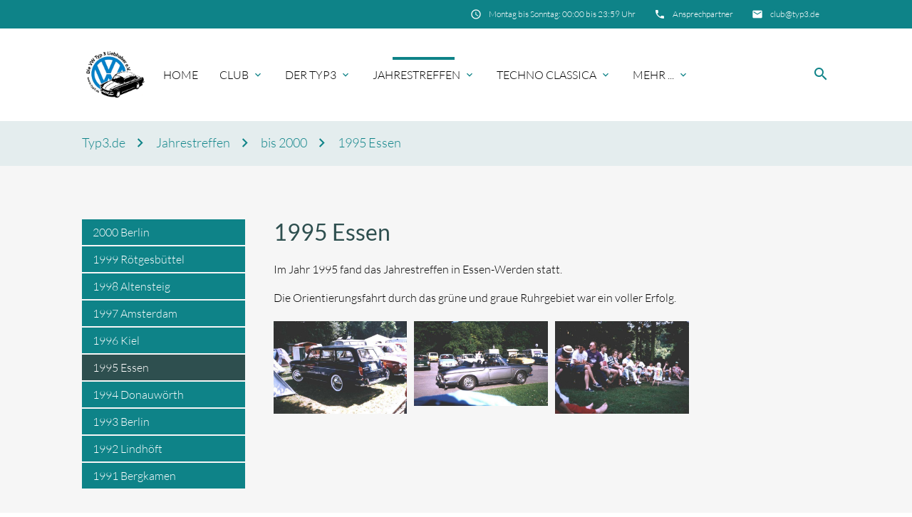

--- FILE ---
content_type: text/html; charset=UTF-8
request_url: https://typ3.de/1995-essen.html
body_size: 11897
content:
<!DOCTYPE html>
<html lang="de">
<head>

      <meta charset="UTF-8">
    <title>1995 Essen - Typ3.de</title>
    <base href="https://typ3.de/">

          <meta name="robots" content="index,follow">
      <meta name="description" content="">
      <meta name="generator" content="Contao Open Source CMS">
    
    
    <meta name="viewport" content="width=device-width, initial-scale=1.0">
    <link rel="stylesheet" href="/assets/css/layout.min.css,responsive.min.css,theme-components.scss,colorbox...-875e9163.css">    <link rel="stylesheet" type="text/css" media="all" href="/assets/css/mate.scss-e17e8fdd.css">
    <script src="/assets/js/jquery.min.js,mootools.min.js-1213e07c.js"></script><!-- images::apple --><link rel="apple-touch-icon" href="/files/Typ3/Club/Favicon/Default/apple-touch-icon.png" sizes="57x57"><link rel="apple-touch-icon" href="/files/Typ3/Club/Favicon/Default/apple-touch-icon-57x57.png" sizes="57x57"><link rel="apple-touch-icon" href="/files/Typ3/Club/Favicon/Default/apple-touch-icon-60x60.png" sizes="60x60"><link rel="apple-touch-icon" href="/files/Typ3/Club/Favicon/Default/apple-touch-icon-72x72.png" sizes="72x72"><link rel="apple-touch-icon" href="/files/Typ3/Club/Favicon/Default/apple-touch-icon-76x76.png" sizes="76x76"><link rel="apple-touch-icon" href="/files/Typ3/Club/Favicon/Default/apple-touch-icon-114x114.png" sizes="114x114"><link rel="apple-touch-icon" href="/files/Typ3/Club/Favicon/Default/apple-touch-icon-120x120.png" sizes="120x120"><link rel="apple-touch-icon" href="/files/Typ3/Club/Favicon/Default/apple-touch-icon-144x144.png" sizes="144x144"><link rel="apple-touch-icon" href="/files/Typ3/Club/Favicon/Default/apple-touch-icon-152x152.png" sizes="152x152"><link rel="apple-touch-icon" href="/files/Typ3/Club/Favicon/Default/apple-touch-icon-180x180.png" sizes="180x180"><!-- images::android --><link rel="icon" type="image/png" href="/files/Typ3/Club/Favicon/Default/android-chrome-36x36.png" sizes="36x36"><link rel="icon" type="image/png" href="/files/Typ3/Club/Favicon/Default/android-chrome-48x48.png" sizes="48x48"><link rel="icon" type="image/png" href="/files/Typ3/Club/Favicon/Default/android-chrome-72x72.png" sizes="72x72"><link rel="icon" type="image/png" href="/files/Typ3/Club/Favicon/Default/android-chrome-96x96.png" sizes="96x96"><link rel="icon" type="image/png" href="/files/Typ3/Club/Favicon/Default/android-chrome-144x144.png" sizes="144x144"><link rel="icon" type="image/png" href="/files/Typ3/Club/Favicon/Default/android-chrome-512x512.png" sizes="512x512"><link rel="icon" type="image/png" href="/files/Typ3/Club/Favicon/Default/android-chrome-192x192.png" sizes="192x192"><link rel="icon" type="image/png" href="/files/Typ3/Club/Favicon/Default/homescreen-192x192.png" sizes="192x192"><!-- images::microsoft --><meta content="/files/Typ3/Club/Favicon/Default/small.jpg" name="msapplication-square70x70logo"><meta content="/files/Typ3/Club/Favicon/Default/medium.jpg" name="msapplication-square150x150logo"><meta content="/files/Typ3/Club/Favicon/Default/wide.jpg" name="msapplication-wide310x150logo"><meta content="/files/Typ3/Club/Favicon/Default/large.jpg" name="msapplication-square310x310logo"><!-- images::icon --><link rel="icon" type="image/png" href="/files/Typ3/Club/Favicon/Default/favicon-16x16.png" sizes="16x16"><link rel="icon" type="image/png" href="/files/Typ3/Club/Favicon/Default/favicon-32x32.png" sizes="32x32"><link rel="icon" type="image/png" href="/files/Typ3/Club/Favicon/Default/favicon-96x96.png" sizes="96x96"><link rel="icon" type="image/png" href="/files/Typ3/Club/Favicon/Default/favicon-128x128.png" sizes="128x128"><link rel="icon" type="image/png" href="/files/Typ3/Club/Favicon/Default/favicon-160x160.png" sizes="160x160"><link rel="icon" type="image/png" href="/files/Typ3/Club/Favicon/Default/favicon-192x192.png" sizes="192x192"><link rel="icon" type="image/png" href="/files/Typ3/Club/Favicon/Default/favicon-196x196.png" sizes="196x196"><!-- additionals::windows --><!-- additionals::ios --><meta name="apple-mobile-web-app-title" content="Die VW Typ 3 Liebhaber e.V." ><meta name="apple-mobile-web-app-status-bar-style" content="default" ><!-- additionals::android --><!-- additionals::webApp --><!-- favicon --><link rel="shortcut icon" type="image/x-icon" href="/files/Typ3/Club/Favicon/Default/favicon.ico" ><link rel="icon" type="image/ico" href="/files/Typ3/Club/Favicon/Default/favicon.ico" >
    <meta property="og:title" content="1995 Essen - Typ3.de" />
    <meta property="og:description" content="" />
    <meta property="og:url" content="https://typ3.de/1995-essen.html" />
      
  <script>
    document.addEventListener('DOMContentLoaded', (event) => {
      if(localStorage.getItem('high-contrast')==='on') {
          document.querySelector('body').classList.add('high-contrast');
          document.documentElement.setAttribute('data-contrast-mode', 'on');
      }
    })
  </script>  <script>
    document.addEventListener('DOMContentLoaded', (event) => {
      if(localStorage.getItem('high-contrast')==='on') {
          document.querySelector('body').classList.add('high-contrast');
          document.documentElement.setAttribute('data-contrast-mode', 'on');
      }
    })
  </script></head>
<body id="top" class="left-col">

    
  <div id="wrapper" class="hc-bg-black">

                  <header id="header">
          <div class="inside">
            
<div class="sectionTop">
	  <div class="inside">
	  	<div>
			<div class="content-text">            
                            
    
                        <div class="rte">
            <p><i class="tiny material-icons">email</i></p>
<p><a href="&#109;&#97;&#105;&#108;&#116;&#111;&#58;&#99;&#x6C;&#117;&#x62;&#64;&#x74;&#121;&#x70;&#51;&#x2E;&#100;&#x65;">&#99;&#x6C;&#117;&#x62;&#64;&#x74;&#121;&#x70;&#51;&#x2E;&#100;&#x65;</a></p>
        </div>
    
            </div>



  

		</div>
		<div>
			<div class="content-text">            
                            
    
                        <div class="rte">
            <p><i class="tiny material-icons">phone</i></p>
<p><a href="/ansprechpartner.html">Ansprechpartner</a></p>
        </div>
    
            </div>



  

		</div>
		<div>
			<div class="content-text">            
                            
    
                        <div class="rte">
            <p><i class="tiny material-icons">schedule</i></p>
<p>Montag bis Sonntag: 00:00 bis 23:59 Uhr</p>
        </div>
    
            </div>



  

		</div>
	  </div>
</div><!-- indexer::stop -->
<nav id="mateNavbar276" class="navbar-dropdown hc-bg-black-ter mod_mateNavbar text-decoration-none block includeHeadroom stuckNavbar type5">
  <div class="nav-wrapper" >

          <a href="/typ3.html" class="brand-logo" title="Typ3.de">

  <div class="mod_article block" id="article-145">
    
          


        <div class="content-image">            
                                <figure>
                                                                                                                    <img src="/files/Typ3/Club/logo_bunt.png" alt width="244" height="191">
            
                                        
                    
                                        </figure>
            </div>






        <div class="fixed-nav content-image">            
                                <figure>
                                                                                                                    <img src="/files/Typ3/Club/Logo_klein_bw_t.png" alt width="244" height="201">
            
                                        
                    
                                        </figure>
            </div>



    
      </div>

</a>
    
          <a href="#" data-target="mobile-menu276" class="sidenav-trigger"><i class="material-icons">menu</i></a>
    
    <ul id="desktop-menu276" class="desktop-menu right hide-on-med-and-down ">
      
      <li id="page158" class="first"><a href="/index1.html" title="Startseite Typ3.de" class="first">Home </a></li>
      <li id="page159" class="submenu"><a href="/wir-ueber-uns.html" class="submenu dropdown-button" aria-haspopup="true" data-target="nav276dropdown159">Club </a></li>
      <li id="page198" class="submenu"><a href="/uebersicht.html" class="submenu dropdown-button" aria-haspopup="true" data-target="nav276dropdown198">Der Typ3 </a></li>
      <li id="page176" class="submenu trail"><a href="/jahrestreffen-2.html" class="submenu trail dropdown-button" aria-haspopup="true" data-target="nav276dropdown176">Jahrestreffen </a></li>
      <li id="page177" class="submenu"><a href="/techno-classica-2.html" class="submenu dropdown-button" aria-haspopup="true" data-target="nav276dropdown177">Techno Classica </a></li>
      <li id="page179" class="submenu last"><a href="/mehr-2.html" class="submenu last dropdown-button" aria-haspopup="true" data-target="nav276dropdown179">Mehr ... </a></li>
      </ul>

          <ul id="mobile-menu276" class="mobile-menu sidenav hc-bg-black-ter ">
              <li class="first">
      <a href="/index1.html"
         title="Startseite Typ3.de"         class="first"                >
        Home      </a>
          </li>
          <li class="submenu">
      <a href="/wir-ueber-uns.html"
                 class="submenu"                 aria-haspopup="true">
        Club      </a>
              <i class="material-icons right" style="z-index: 999;position: relative;right: 5px;top: -55px;">arrow_drop_down</i>
          </li>
          <li class="subitems" style="display:none;background:rgba(0, 0, 0, .05);">
        <ul class="hc-bg-grey-dark">
                      <li>
              <a href="/wir-ueber-uns.html" class=" hc-text-white"
                >
                Wir über uns              </a>
                          </li>

                                  <li>
              <a href="/mitgliedschaft.html" class=" hc-text-white"
                >
                Mitgliedschaft              </a>
                          </li>

                                  <li>
              <a href="https://generation-luftgekuehlt.de" class=" hc-text-white"
                >
                Forum Generation-Luftgekuehlt.de              </a>
                          </li>

                                  <li>
              <a href="/ansprechpartner.html" class=" hc-text-white"
                >
                Ansprechpartner              </a>
                          </li>

                                  <li>
              <a href="/club-satzung.html" class=" hc-text-white"
                >
                Club-Satzung              </a>
                          </li>

                                  <li>
              <a href="/club-zeitung.html" class=" hc-text-white"
                >
                Club-Zeitung              </a>
                          </li>

                              </ul>
      </li>
          <li class="submenu">
      <a href="/uebersicht.html"
                 class="submenu"                 aria-haspopup="true">
        Der Typ3      </a>
              <i class="material-icons right" style="z-index: 999;position: relative;right: 5px;top: -55px;">arrow_drop_down</i>
          </li>
          <li class="subitems" style="display:none;background:rgba(0, 0, 0, .05);">
        <ul class="hc-bg-grey-dark">
                      <li>
              <a href="/modellgeschichte-2.html" class=" hc-text-white"
                >
                Modellgeschichte              </a>
                              <i id="toggleMenu" class="material-icons right" style="z-index: 999;position: relative;right: 5px;top: -55px;">arrow_drop_down</i>
                          </li>

                          <li style="display:none;background:rgba(0, 0, 0, .05);">
                <ul>
                                      <li>
                      <a href="/modellgeschichte-2.html" class=" hc-text-white"
                        >
                        Modellgeschichte                      </a>
                                          </li>
                                                          <li>
                      <a href="/nr-54-lebt-e.html" class=" hc-text-white"
                        >
                        Nr. 54 lebt&#40;e&#41;                      </a>
                                          </li>
                                                          <li>
                      <a href="/typ-3-cabrio.html" class=" hc-text-white"
                        >
                        Typ 3 Cabrio                      </a>
                                          </li>
                                                          <li>
                      <a href="/karmann-typ-34-cabrio.html" class=" hc-text-white"
                        >
                        Karmann Typ 34 Cabrio                      </a>
                                          </li>
                                                          <li>
                      <a href="/serienfertigung.html" class=" hc-text-white"
                        >
                        Serienfertigung                      </a>
                                          </li>
                                                          <li>
                      <a href="/sondermodelle.html" class=" hc-text-white"
                        >
                        Sondermodelle                      </a>
                                          </li>
                                                          <li>
                      <a href="/stadtlieferwagen.html" class=" hc-text-white"
                        >
                        Stadtlieferwagen                      </a>
                                          </li>
                                                          <li>
                      <a href="/vw-do-brasil.html" class=" hc-text-white"
                        >
                        VW do Brasil                      </a>
                                          </li>
                                                          <li>
                      <a href="/kit-car.html" class=" hc-text-white"
                        >
                        Kit Car                      </a>
                                          </li>
                                                      </ul>
              </li>
                                  <li>
              <a href="/technik-2.html" class=" hc-text-white"
                >
                Technik              </a>
                              <i id="toggleMenu" class="material-icons right" style="z-index: 999;position: relative;right: 5px;top: -55px;">arrow_drop_down</i>
                          </li>

                          <li style="display:none;background:rgba(0, 0, 0, .05);">
                <ul>
                                      <li>
                      <a href="/technik-2.html" class=" hc-text-white"
                        >
                        Technik                      </a>
                                          </li>
                                                          <li>
                      <a href="/modellbezeichnung.html" class=" hc-text-white"
                        >
                        Modellbezeichnung                      </a>
                                          </li>
                                                          <li>
                      <a href="/produktionszahlen.html" class=" hc-text-white"
                        >
                        Produktionszahlen                      </a>
                                          </li>
                                                          <li>
                      <a href="/fahrgestelnummern.html" class=" hc-text-white"
                        >
                        Fahrgestellnummern                      </a>
                                          </li>
                                                          <li>
                      <a href="/technik/produktionstag.html" class=" hc-text-white"
                        >
                        Produktionstag                      </a>
                                          </li>
                                                          <li>
                      <a href="/m-ausstattung.html" class=" hc-text-white"
                        >
                        M - Ausstattung                      </a>
                                          </li>
                                                          <li>
                      <a href="/der-1-5-l-motor.html" class=" hc-text-white"
                        >
                        Der 1,5 L Motor                      </a>
                                          </li>
                                                          <li>
                      <a href="/der-1-6-l-motor.html" class=" hc-text-white"
                        >
                        Der 1,6 L Motor                      </a>
                                          </li>
                                                          <li>
                      <a href="/farbkombinationen.html" class=" hc-text-white"
                        >
                        Farbkombinationen                      </a>
                                          </li>
                                                          <li>
                      <a href="/die-vergaser.html" class=" hc-text-white"
                        >
                        Die Vergaser                      </a>
                                          </li>
                                                          <li>
                      <a href="https://jetronic.org/de/d-jetronic" class=" hc-text-white"
                         title="D-Jetronic">
                        D-Jetronic                      </a>
                                          </li>
                                                          <li>
                      <a href="/ersatzteilkatalog-1965.html" class=" hc-text-white"
                        >
                        Ersatzteilkatalog 1965                      </a>
                                          </li>
                                                          <li>
                      <a href="/ersatzteilkatalog-1972.html" class=" hc-text-white"
                        >
                        Ersatzteilkatalog 1972                      </a>
                                          </li>
                                                          <li>
                      <a href="/ersatzteilkatalog-typ-34.html" class=" hc-text-white"
                        >
                        Ersatzteilkatalog Typ 34                      </a>
                                          </li>
                                                      </ul>
              </li>
                                  <li>
              <a href="/tipps-2.html" class=" hc-text-white"
                >
                Tipps              </a>
                              <i id="toggleMenu" class="material-icons right" style="z-index: 999;position: relative;right: 5px;top: -55px;">arrow_drop_down</i>
                          </li>

                          <li style="display:none;background:rgba(0, 0, 0, .05);">
                <ul>
                                      <li>
                      <a href="/tipps-2.html" class=" hc-text-white"
                        >
                        Tipps                      </a>
                                          </li>
                                                          <li>
                      <a href="/kaufberatung-1.html" class=" hc-text-white"
                        >
                        Kaufberatung                      </a>
                                              <i id="toggleMenu" class="material-icons right" style="z-index: 999;position: relative;right: 5px;top: -55px;">arrow_drop_down</i>
                                          </li>
                                          <li style="display:none;background:rgba(0, 0, 0, .05);">
                        <ul>
                          <li>
                                                          <a href="/tipps-2.html" class=" hc-text-white"
                                >
                                Tipps Übersicht                              </a>
                                                          <a href="/kaufberatung-1.html" class=" hc-text-white"
                                >
                                Kaufberatung 1                              </a>
                                                          <a href="/kaufberatung-2.html" class=" hc-text-white"
                                >
                                Kaufberatung 2                              </a>
                                                          <a href="/schwachstellen-beseitigung.html" class=" hc-text-white"
                                >
                                Schwachstellen / Beseitigung                              </a>
                                                          <a href="/marktwert-und-teilepreise.html" class=" hc-text-white"
                                >
                                Marktwert und Teilepreise                              </a>
                                                      </li>
                        </ul>
                      </li>
                                                          <li>
                      <a href="/anhaengerkupplung.html" class=" hc-text-white"
                        >
                        Anhängerkupplung                      </a>
                                          </li>
                                                          <li>
                      <a href="/ausstellfenster.html" class=" hc-text-white"
                        >
                        Ausstellfenster                      </a>
                                          </li>
                                                          <li>
                      <a href="/sturzeinstellung.html" class=" hc-text-white"
                        >
                        Sturzeinstellung                      </a>
                                          </li>
                                                          <li>
                      <a href="/zuendzeitzpunkt.html" class=" hc-text-white"
                        >
                        Zündzeitzpunkt                      </a>
                                          </li>
                                                          <li>
                      <a href="https://jetronic.org/de/d-jetronic" class=" hc-text-white"
                         title="D-Jetronic">
                        D-Jetronic                      </a>
                                          </li>
                                                          <li>
                      <a href="/automatik.html" class=" hc-text-white"
                        >
                        Automatik                      </a>
                                          </li>
                                                          <li>
                      <a href="/anleitungen.html" class=" hc-text-white"
                        >
                        Anleitungen                      </a>
                                          </li>
                                                      </ul>
              </li>
                              </ul>
      </li>
          <li class="submenu trail">
      <a href="/jahrestreffen-2.html"
                 class="submenu trail"                 aria-haspopup="true">
        Jahrestreffen      </a>
              <i class="material-icons right" style="z-index: 999;position: relative;right: 5px;top: -55px;">arrow_drop_down</i>
          </li>
          <li class="subitems" style="display:none;background:rgba(0, 0, 0, .05);">
        <ul class="hc-bg-grey-dark">
                      <li>
              <a href="/bis-2030/2026-kirchzarten.html" class=" hc-text-white"
                >
                nächstes Treffen              </a>
                          </li>

                                  <li>
              <a href="/bis-2030.html" class=" hc-text-white"
                >
                bis 2030              </a>
                              <i id="toggleMenu" class="material-icons right" style="z-index: 999;position: relative;right: 5px;top: -55px;">arrow_drop_down</i>
                          </li>

                          <li style="display:none;background:rgba(0, 0, 0, .05);">
                <ul>
                                      <li>
                      <a href="/bis-2030/2026-kirchzarten.html" class=" hc-text-white"
                        >
                        2026 Kirchzarten                      </a>
                                          </li>
                                                          <li>
                      <a href="/bis-2030/2025-roebel-mueritz.html" class=" hc-text-white"
                        >
                        2025 Röbel/Müritz                      </a>
                                          </li>
                                                          <li>
                      <a href="/bis-2030/2024-emmerthal.html" class=" hc-text-white"
                        >
                        2024 Emmerthal                      </a>
                                          </li>
                                                          <li>
                      <a href="/bis-2030/2024-salzburg.html" class=" hc-text-white"
                        >
                        2024 Salzburg                      </a>
                                          </li>
                                                          <li>
                      <a href="/2023-eifel-rursee.html" class=" hc-text-white"
                        >
                        2023 Nationalpark/Eifel                      </a>
                                          </li>
                                                          <li>
                      <a href="/2022-bremen.html" class=" hc-text-white"
                        >
                        2022 Bremen                      </a>
                                          </li>
                                                          <li>
                      <a href="/2021-berlin.html" class=" hc-text-white"
                        >
                        2021 Berlin                      </a>
                                          </li>
                                                      </ul>
              </li>
                                  <li>
              <a href="/bis-2020.html" class=" hc-text-white"
                >
                bis 2020              </a>
                              <i id="toggleMenu" class="material-icons right" style="z-index: 999;position: relative;right: 5px;top: -55px;">arrow_drop_down</i>
                          </li>

                          <li style="display:none;background:rgba(0, 0, 0, .05);">
                <ul>
                                      <li>
                      <a href="/2020-eifel-rursee.html" class=" hc-text-white"
                        >
                        2020 Eifel/Rursee                      </a>
                                          </li>
                                                          <li>
                      <a href="/2019-oslo.html" class=" hc-text-white"
                        >
                        2019 Oslo                      </a>
                                          </li>
                                                          <li>
                      <a href="/2018-wuppertal.html" class=" hc-text-white"
                        >
                        2018 Wuppertal                      </a>
                                          </li>
                                                          <li>
                      <a href="/2017-grossensee-bei-hamburg.html" class=" hc-text-white"
                        >
                        2017 Großensee bei Hamburg                      </a>
                                          </li>
                                                          <li>
                      <a href="/2016-wemding.html" class=" hc-text-white"
                        >
                        2016 Wemding                      </a>
                                          </li>
                                                          <li>
                      <a href="/2015-sulz-bei-wien.html" class=" hc-text-white"
                        >
                        2015 Sulz bei Wien                      </a>
                                          </li>
                                                          <li>
                      <a href="/2014-scheldeoord-zeeland.html" class=" hc-text-white"
                        >
                        2014 Scheldeoord, Zeeland                      </a>
                                          </li>
                                                          <li>
                      <a href="/2013-muenster.html" class=" hc-text-white"
                        >
                        2013 Münster                      </a>
                                          </li>
                                                          <li>
                      <a href="/2012-geretsried.html" class=" hc-text-white"
                        >
                        2012 Geretsried                      </a>
                                          </li>
                                                          <li>
                      <a href="/2011-wolfsburg.html" class=" hc-text-white"
                        >
                        2011 Wolfsburg                      </a>
                                          </li>
                                                      </ul>
              </li>
                                  <li>
              <a href="/bis-2010.html" class=" hc-text-white"
                >
                bis 2010              </a>
                              <i id="toggleMenu" class="material-icons right" style="z-index: 999;position: relative;right: 5px;top: -55px;">arrow_drop_down</i>
                          </li>

                          <li style="display:none;background:rgba(0, 0, 0, .05);">
                <ul>
                                      <li>
                      <a href="/2010-rotenhain.html" class=" hc-text-white"
                        >
                        2010 Rotenhain                      </a>
                                          </li>
                                                          <li>
                      <a href="/2009-hohenfelde-bei-kiel.html" class=" hc-text-white"
                        >
                        2009 Hohenfelde bei Kiel                      </a>
                                          </li>
                                                          <li>
                      <a href="/2008-ettenheim.html" class=" hc-text-white"
                        >
                        2008 Ettenheim                      </a>
                                          </li>
                                                          <li>
                      <a href="/2007-salzburg.html" class=" hc-text-white"
                        >
                        2007 Salzburg                      </a>
                                          </li>
                                                          <li>
                      <a href="/2006-wolfsburg.html" class=" hc-text-white"
                        >
                        2006 Wolfsburg                      </a>
                                          </li>
                                                          <li>
                      <a href="/2005-duesseldorf.html" class=" hc-text-white"
                        >
                        2005 Düsseldorf                      </a>
                                          </li>
                                                          <li>
                      <a href="/2004-machern-bei-leipzig.html" class=" hc-text-white"
                        >
                        2004 Machern bei Leipzig                      </a>
                                          </li>
                                                          <li>
                      <a href="/2003-saarburg.html" class=" hc-text-white"
                        >
                        2003 Saarburg                      </a>
                                          </li>
                                                          <li>
                      <a href="/2002-arcen-venlo.html" class=" hc-text-white"
                        >
                        2002 Arcen/Venlo                      </a>
                                          </li>
                                                          <li>
                      <a href="/2001-ortenberg.html" class=" hc-text-white"
                        >
                        2001 Ortenberg                      </a>
                                          </li>
                                                      </ul>
              </li>
                                  <li>
              <a href="/bis-2000.html" class=" hc-text-white"
                >
                bis 2000              </a>
                              <i id="toggleMenu" class="material-icons right" style="z-index: 999;position: relative;right: 5px;top: -55px;">arrow_drop_down</i>
                          </li>

                          <li style="display:none;background:rgba(0, 0, 0, .05);">
                <ul>
                                      <li>
                      <a href="/2000-berlin.html" class=" hc-text-white"
                        >
                        2000 Berlin                      </a>
                                          </li>
                                                          <li>
                      <a href="/1999-roetgesbuettel.html" class=" hc-text-white"
                        >
                        1999 Rötgesbüttel                      </a>
                                          </li>
                                                          <li>
                      <a href="/1998-altensteig.html" class=" hc-text-white"
                        >
                        1998 Altensteig                      </a>
                                          </li>
                                                          <li>
                      <a href="/1997-amsterdam.html" class=" hc-text-white"
                        >
                        1997 Amsterdam                      </a>
                                          </li>
                                                          <li>
                      <a href="/1996-kiel.html" class=" hc-text-white"
                        >
                        1996 Kiel                      </a>
                                          </li>
                                                          <li>
                      <a href="/1995-essen.html" class=" active hc-text-white"
                        >
                        1995 Essen                      </a>
                                          </li>
                                                          <li>
                      <a href="/1994-donauwoerth.html" class=" hc-text-white"
                        >
                        1994 Donauwörth                      </a>
                                          </li>
                                                          <li>
                      <a href="/1993-berlin.html" class=" hc-text-white"
                        >
                        1993 Berlin                      </a>
                                          </li>
                                                          <li>
                      <a href="/1992-lindhoeft.html" class=" hc-text-white"
                        >
                        1992 Lindhöft                      </a>
                                          </li>
                                                          <li>
                      <a href="/1991-bergkamen.html" class=" hc-text-white"
                        >
                        1991 Bergkamen                      </a>
                                          </li>
                                                      </ul>
              </li>
                                  <li>
              <a href="/bis-1990.html" class=" hc-text-white"
                >
                bis 1990              </a>
                              <i id="toggleMenu" class="material-icons right" style="z-index: 999;position: relative;right: 5px;top: -55px;">arrow_drop_down</i>
                          </li>

                          <li style="display:none;background:rgba(0, 0, 0, .05);">
                <ul>
                                      <li>
                      <a href="/1990-freilingen.html" class=" hc-text-white"
                        >
                        1990 Freilingen                      </a>
                                          </li>
                                                          <li>
                      <a href="/1989-schifferstadt.html" class=" hc-text-white"
                        >
                        1989 Schifferstadt                      </a>
                                          </li>
                                                          <li>
                      <a href="/1988-mettmann.html" class=" hc-text-white"
                        >
                        1988 Mettmann                      </a>
                                          </li>
                                                          <li>
                      <a href="/1987-losheim.html" class=" hc-text-white"
                        >
                        1987 Losheim                      </a>
                                          </li>
                                                          <li>
                      <a href="/1986-der-anfang.html" class=" hc-text-white"
                        >
                        1986 Der Anfang                      </a>
                                          </li>
                                                      </ul>
              </li>
                              </ul>
      </li>
          <li class="submenu">
      <a href="/techno-classica-2.html"
                 class="submenu"                 aria-haspopup="true">
        Techno Classica      </a>
              <i class="material-icons right" style="z-index: 999;position: relative;right: 5px;top: -55px;">arrow_drop_down</i>
          </li>
          <li class="subitems" style="display:none;background:rgba(0, 0, 0, .05);">
        <ul class="hc-bg-grey-dark">
                      <li>
              <a href="/techno-classica-2.html" class=" hc-text-white"
                >
                Techno Classica              </a>
                          </li>

                                  <li>
              <a href="/techno-classica-bis-2030/techno-classica-2025.html" class=" hc-text-white"
                >
                Techno Classica aktuell              </a>
                          </li>

                                  <li>
              <a href="/techno-classica-bis-2030/techno-classica-2025.html" class=" hc-text-white"
                >
                Techno Classica bis 2030              </a>
                              <i id="toggleMenu" class="material-icons right" style="z-index: 999;position: relative;right: 5px;top: -55px;">arrow_drop_down</i>
                          </li>

                          <li style="display:none;background:rgba(0, 0, 0, .05);">
                <ul>
                                      <li>
                      <a href="/techno-classica-bis-2030/techno-classica-2025.html" class=" hc-text-white"
                        >
                        Techno Classica 2025                      </a>
                                          </li>
                                                          <li>
                      <a href="/techno-classica-bis-2030/techno-classica-2024.html" class=" hc-text-white"
                        >
                        Techno Classica 2024                      </a>
                                          </li>
                                                          <li>
                      <a href="/techno-classica-bis-2030/techno-classica-2023.html" class=" hc-text-white"
                        >
                        Techno Classica 2023                      </a>
                                          </li>
                                                          <li>
                      <a href="/techno-classica-2022.html" class=" hc-text-white"
                        >
                        Techno Classica 2022                      </a>
                                          </li>
                                                          <li>
                      <a href="/techno-classica-2021.html" class=" hc-text-white"
                        >
                        Techno Classica 2021                      </a>
                                          </li>
                                                      </ul>
              </li>
                                  <li>
              <a href="/techno-classica-2020.html" class=" hc-text-white"
                >
                Techno Classica bis 2020              </a>
                              <i id="toggleMenu" class="material-icons right" style="z-index: 999;position: relative;right: 5px;top: -55px;">arrow_drop_down</i>
                          </li>

                          <li style="display:none;background:rgba(0, 0, 0, .05);">
                <ul>
                                      <li>
                      <a href="/techno-classica-2020.html" class=" hc-text-white"
                        >
                        Techno Classica 2020                      </a>
                                          </li>
                                                          <li>
                      <a href="/techno-classica-2019.html" class=" hc-text-white"
                        >
                        Techno Classica 2019                      </a>
                                          </li>
                                                          <li>
                      <a href="/techno-classica-2018.html" class=" hc-text-white"
                        >
                        Techno Classica 2018                      </a>
                                          </li>
                                                          <li>
                      <a href="/techno-classica-2017.html" class=" hc-text-white"
                        >
                        Techno Classica 2017                      </a>
                                          </li>
                                                          <li>
                      <a href="/techno-classica-2016.html" class=" hc-text-white"
                        >
                        Techno Classica 2016                      </a>
                                          </li>
                                                          <li>
                      <a href="/techno-classica-2015.html" class=" hc-text-white"
                        >
                        Techno Classica 2015                      </a>
                                          </li>
                                                          <li>
                      <a href="/techno-classica-2014.html" class=" hc-text-white"
                        >
                        Techno Classica 2014                      </a>
                                          </li>
                                                          <li>
                      <a href="/techno-classica-2013.html" class=" hc-text-white"
                        >
                        Techno Classica 2013                      </a>
                                          </li>
                                                          <li>
                      <a href="/techno-classica-2012.html" class=" hc-text-white"
                        >
                        Techno Classica 2012                      </a>
                                          </li>
                                                          <li>
                      <a href="/techno-classica-2011.html" class=" hc-text-white"
                        >
                        Techno Classica 2011                      </a>
                                          </li>
                                                      </ul>
              </li>
                                  <li>
              <a href="/techno-classica-2010.html" class=" hc-text-white"
                >
                Techno Classica bis 2010              </a>
                              <i id="toggleMenu" class="material-icons right" style="z-index: 999;position: relative;right: 5px;top: -55px;">arrow_drop_down</i>
                          </li>

                          <li style="display:none;background:rgba(0, 0, 0, .05);">
                <ul>
                                      <li>
                      <a href="/techno-classica-2010.html" class=" hc-text-white"
                        >
                        Techno Classica 2010                      </a>
                                          </li>
                                                          <li>
                      <a href="/techno-classica-2009.html" class=" hc-text-white"
                        >
                        Techno Classica 2009                      </a>
                                          </li>
                                                          <li>
                      <a href="/techno-classica-2008.html" class=" hc-text-white"
                        >
                        Techno Classica 2008                      </a>
                                          </li>
                                                          <li>
                      <a href="/techno-classica-2007.html" class=" hc-text-white"
                        >
                        Techno Classica 2007                      </a>
                                          </li>
                                                          <li>
                      <a href="/techno-classica-2006.html" class=" hc-text-white"
                        >
                        Techno Classica 2006                      </a>
                                          </li>
                                                          <li>
                      <a href="/techno-classica-2005.html" class=" hc-text-white"
                        >
                        Techno Classica 2005                      </a>
                                          </li>
                                                          <li>
                      <a href="/techno-classica-2004.html" class=" hc-text-white"
                        >
                        Techno Classica 2004                      </a>
                                          </li>
                                                          <li>
                      <a href="/techno-classica-2003.html" class=" hc-text-white"
                        >
                        Techno Classica 2003                      </a>
                                          </li>
                                                          <li>
                      <a href="/techno-classica-2002.html" class=" hc-text-white"
                        >
                        Techno Classica 2002                      </a>
                                          </li>
                                                          <li>
                      <a href="/techno-classica-2001.html" class=" hc-text-white"
                        >
                        Techno Classica 2001                      </a>
                                          </li>
                                                      </ul>
              </li>
                                  <li>
              <a href="/techno-classica-2000.html" class=" hc-text-white"
                >
                Techno Classica bis 2000              </a>
                              <i id="toggleMenu" class="material-icons right" style="z-index: 999;position: relative;right: 5px;top: -55px;">arrow_drop_down</i>
                          </li>

                          <li style="display:none;background:rgba(0, 0, 0, .05);">
                <ul>
                                      <li>
                      <a href="/techno-classica-2000.html" class=" hc-text-white"
                        >
                        Techno Classica 2000                      </a>
                                          </li>
                                                          <li>
                      <a href="/techno-classica-1999.html" class=" hc-text-white"
                        >
                        Techno Classica 1999                      </a>
                                          </li>
                                                          <li>
                      <a href="/techno-classica-1998.html" class=" hc-text-white"
                        >
                        Techno Classica 1998                      </a>
                                          </li>
                                                          <li>
                      <a href="/techno-classica-1997.html" class=" hc-text-white"
                        >
                        Techno Classica 1997                      </a>
                                          </li>
                                                          <li>
                      <a href="/techno-classica-1996.html" class=" hc-text-white"
                        >
                        Techno Classica 1996                      </a>
                                          </li>
                                                          <li>
                      <a href="/techno-classica-1995.html" class=" hc-text-white"
                        >
                        Techno Classica 1995                      </a>
                                          </li>
                                                          <li>
                      <a href="/techno-classica-1994.html" class=" hc-text-white"
                        >
                        Techno Classica 1994                      </a>
                                          </li>
                                                          <li>
                      <a href="/techno-classica-1993.html" class=" hc-text-white"
                        >
                        Techno Classica 1993                      </a>
                                          </li>
                                                          <li>
                      <a href="/techno-classica-1992.html" class=" hc-text-white"
                        >
                        Techno Classica 1992                      </a>
                                          </li>
                                                      </ul>
              </li>
                              </ul>
      </li>
          <li class="submenu last">
      <a href="/mehr-2.html"
                 class="submenu last"                 aria-haspopup="true">
        Mehr ...      </a>
              <i class="material-icons right" style="z-index: 999;position: relative;right: 5px;top: -55px;">arrow_drop_down</i>
          </li>
          <li class="subitems" style="display:none;background:rgba(0, 0, 0, .05);">
        <ul class="hc-bg-grey-dark">
                      <li>
              <a href="/mein-typ3-und-ich-2.html" class=" hc-text-white"
                >
                Mein Typ3 und ich              </a>
                              <i id="toggleMenu" class="material-icons right" style="z-index: 999;position: relative;right: 5px;top: -55px;">arrow_drop_down</i>
                          </li>

                          <li style="display:none;background:rgba(0, 0, 0, .05);">
                <ul>
                                      <li>
                      <a href="/linkhoff.html" class=" hc-text-white"
                        >
                        Linkhoff                      </a>
                                          </li>
                                                          <li>
                      <a href="/ralf-w.html" class=" hc-text-white"
                        >
                        Ralf W.                      </a>
                                          </li>
                                                          <li>
                      <a href="/der-alte-herr.html" class=" hc-text-white"
                        >
                        Der alte Herr                      </a>
                                          </li>
                                                          <li>
                      <a href="/der-40-geburtstag.html" class=" hc-text-white"
                        >
                        Der 40. Geburtstag                      </a>
                                          </li>
                                                          <li>
                      <a href="/tagebuch-eugen.html" class=" hc-text-white"
                        >
                        Tagebuch Eugen                      </a>
                                          </li>
                                                          <li>
                      <a href="/dolf.html" class=" hc-text-white"
                        >
                        Dolf                      </a>
                                          </li>
                                                          <li>
                      <a href="/herr-kaiser.html" class=" hc-text-white"
                        >
                        Herr Kaiser                      </a>
                                          </li>
                                                      </ul>
              </li>
                                  <li>
              <a href="/zubehoer.html" class=" hc-text-white"
                >
                Zubehör              </a>
                              <i id="toggleMenu" class="material-icons right" style="z-index: 999;position: relative;right: 5px;top: -55px;">arrow_drop_down</i>
                          </li>

                          <li style="display:none;background:rgba(0, 0, 0, .05);">
                <ul>
                                      <li>
                      <a href="/drehzahlmesser.html" class=" hc-text-white"
                        >
                        Drehzahlmesser                      </a>
                                          </li>
                                                      </ul>
              </li>
                                  <li>
              <a href="/literatur.html" class=" hc-text-white"
                >
                Literatur              </a>
                          </li>

                                  <li>
              <a href="/linkliste.html" class=" hc-text-white"
                >
                Linkliste              </a>
                          </li>

                                  <li>
              <a href="/bildarchiv.html" class=" hc-text-white"
                >
                Bildarchiv              </a>
                              <i id="toggleMenu" class="material-icons right" style="z-index: 999;position: relative;right: 5px;top: -55px;">arrow_drop_down</i>
                          </li>

                          <li style="display:none;background:rgba(0, 0, 0, .05);">
                <ul>
                                      <li>
                      <a href="/bildarchiv/id-2023.html" class=" hc-text-white"
                         title="Bild der Woche 2023">
                        2023                      </a>
                                          </li>
                                                          <li>
                      <a href="/bildarchiv/id-2022.html" class=" hc-text-white"
                        >
                        2022                      </a>
                                          </li>
                                                          <li>
                      <a href="/bildarchiv/id-2021.html" class=" hc-text-white"
                        >
                        2021                      </a>
                                          </li>
                                                          <li>
                      <a href="/id-2020.html" class=" hc-text-white"
                        >
                        2020                      </a>
                                          </li>
                                                          <li>
                      <a href="/id-2019.html" class=" hc-text-white"
                        >
                        2019                      </a>
                                          </li>
                                                          <li>
                      <a href="/id-2018.html" class=" hc-text-white"
                        >
                        2018                      </a>
                                          </li>
                                                          <li>
                      <a href="/id-2017.html" class=" hc-text-white"
                        >
                        2017                      </a>
                                          </li>
                                                          <li>
                      <a href="/id-2016.html" class=" hc-text-white"
                        >
                        2016                      </a>
                                          </li>
                                                          <li>
                      <a href="/id-2015.html" class=" hc-text-white"
                        >
                        2015                      </a>
                                          </li>
                                                          <li>
                      <a href="/id-2014.html" class=" hc-text-white"
                        >
                        2014                      </a>
                                          </li>
                                                          <li>
                      <a href="/id-2012.html" class=" hc-text-white"
                        >
                        2012                      </a>
                                          </li>
                                                          <li>
                      <a href="/id-2011.html" class=" hc-text-white"
                        >
                        2011                      </a>
                                          </li>
                                                          <li>
                      <a href="/id-2010.html" class=" hc-text-white"
                        >
                        2010                      </a>
                                          </li>
                                                          <li>
                      <a href="/id-2009.html" class=" hc-text-white"
                        >
                        2009                      </a>
                                          </li>
                                                          <li>
                      <a href="/id-2008.html" class=" hc-text-white"
                        >
                        2008                      </a>
                                          </li>
                                                          <li>
                      <a href="/id-2007.html" class=" hc-text-white"
                        >
                        2007                      </a>
                                          </li>
                                                      </ul>
              </li>
                                  <li>
              <a href="/termine.html" class=" hc-text-white"
                >
                Termine              </a>
                          </li>

                              </ul>
      </li>
      
        <li>
          <!-- contrast and size switcher -->
          
        </li>
      </ul>
    
          

  <div class="mod_article block" id="article-182">
    
          


        <div class="search content-text">            
                            
    
                        <div class="rte">
            <p><a><em class="material-icons">search</em></a></p>
        </div>
    
            </div>



    
      </div>


    
    
  <ul id="nav276dropdown159" class=" dropdown-content">
          <li id="page160" class="hc-bg-black-ter hc-hover-bg-white hc-hover-text-black first"><a href="/wir-ueber-uns.html" class="first">Wir über uns </a></li>
          <li id="page161" class="hc-bg-black-ter hc-hover-bg-white hc-hover-text-black"><a href="/mitgliedschaft.html" class="">Mitgliedschaft </a></li>
          <li id="page326" class="hc-bg-black-ter hc-hover-bg-white hc-hover-text-black"><a href="https://generation-luftgekuehlt.de" class="" target="_blank" rel="noreferrer noopener">Forum Generation-Luftgekuehlt.de </a></li>
          <li id="page162" class="hc-bg-black-ter hc-hover-bg-white hc-hover-text-black"><a href="/ansprechpartner.html" class="">Ansprechpartner </a></li>
          <li id="page163" class="hc-bg-black-ter hc-hover-bg-white hc-hover-text-black"><a href="/club-satzung.html" class="">Club-Satzung </a></li>
          <li id="page164" class="hc-bg-black-ter hc-hover-bg-white hc-hover-text-black last"><a href="/club-zeitung.html" class="last">Club-Zeitung </a></li>
      </ul>

  <ul id="nav276dropdown198" class=" dropdown-content">
          <li id="page173" class="hc-bg-black-ter hc-hover-bg-white hc-hover-text-black submenu first"><a href="/modellgeschichte-2.html" class="submenu first dropdown-button" aria-haspopup="true" data-target="nav276dropdown173">Modellgeschichte </a></li>
          <li id="page174" class="hc-bg-black-ter hc-hover-bg-white hc-hover-text-black submenu"><a href="/technik-2.html" class="submenu dropdown-button" aria-haspopup="true" data-target="nav276dropdown174">Technik </a></li>
          <li id="page175" class="hc-bg-black-ter hc-hover-bg-white hc-hover-text-black submenu last"><a href="/tipps-2.html" class="submenu last dropdown-button" aria-haspopup="true" data-target="nav276dropdown175">Tipps </a></li>
      </ul>

  <ul id="nav276dropdown176" class=" dropdown-content">
          <li id="page332" class="hc-bg-black-ter hc-hover-bg-white hc-hover-text-black first"><a href="/bis-2030/2026-kirchzarten.html" class="first">nächstes Treffen </a></li>
          <li id="page328" class="hc-bg-black-ter hc-hover-bg-white hc-hover-text-black submenu"><a href="/bis-2030.html" class="submenu dropdown-button" aria-haspopup="true" data-target="nav276dropdown328">bis 2030 </a></li>
          <li id="page252" class="hc-bg-black-ter hc-hover-bg-white hc-hover-text-black submenu"><a href="/bis-2020.html" class="submenu dropdown-button" aria-haspopup="true" data-target="nav276dropdown252">bis 2020 </a></li>
          <li id="page253" class="hc-bg-black-ter hc-hover-bg-white hc-hover-text-black submenu"><a href="/bis-2010.html" class="submenu dropdown-button" aria-haspopup="true" data-target="nav276dropdown253">bis 2010 </a></li>
          <li id="page254" class="hc-bg-black-ter hc-hover-bg-white hc-hover-text-black submenu trail"><a href="/bis-2000.html" class="submenu trail dropdown-button" aria-haspopup="true" data-target="nav276dropdown254">bis 2000 </a></li>
          <li id="page255" class="hc-bg-black-ter hc-hover-bg-white hc-hover-text-black submenu last"><a href="/bis-1990.html" class="submenu last dropdown-button" aria-haspopup="true" data-target="nav276dropdown255">bis 1990 </a></li>
      </ul>

  <ul id="nav276dropdown177" class=" dropdown-content">
          <li id="page184" class="hc-bg-black-ter hc-hover-bg-white hc-hover-text-black first"><a href="/techno-classica-2.html" class="first">Techno Classica </a></li>
          <li id="page324" class="hc-bg-black-ter hc-hover-bg-white hc-hover-text-black"><a href="/techno-classica-bis-2030/techno-classica-2025.html" class="">Techno Classica aktuell </a></li>
          <li id="page338" class="hc-bg-black-ter hc-hover-bg-white hc-hover-text-black submenu"><a href="/techno-classica-bis-2030/techno-classica-2025.html" class="submenu dropdown-button" aria-haspopup="true" data-target="nav276dropdown338">Techno Classica bis 2030 </a></li>
          <li id="page292" class="hc-bg-black-ter hc-hover-bg-white hc-hover-text-black submenu"><a href="/techno-classica-2020.html" class="submenu dropdown-button" aria-haspopup="true" data-target="nav276dropdown292">Techno Classica bis 2020 </a></li>
          <li id="page293" class="hc-bg-black-ter hc-hover-bg-white hc-hover-text-black submenu"><a href="/techno-classica-2010.html" class="submenu dropdown-button" aria-haspopup="true" data-target="nav276dropdown293">Techno Classica bis 2010 </a></li>
          <li id="page294" class="hc-bg-black-ter hc-hover-bg-white hc-hover-text-black submenu last"><a href="/techno-classica-2000.html" class="submenu last dropdown-button" aria-haspopup="true" data-target="nav276dropdown294">Techno Classica bis 2000 </a></li>
      </ul>

  <ul id="nav276dropdown179" class=" dropdown-content">
          <li id="page178" class="hc-bg-black-ter hc-hover-bg-white hc-hover-text-black submenu first"><a href="/mein-typ3-und-ich-2.html" class="submenu first dropdown-button" aria-haspopup="true" data-target="nav276dropdown178">Mein Typ3 und ich </a></li>
          <li id="page193" class="hc-bg-black-ter hc-hover-bg-white hc-hover-text-black submenu"><a href="/zubehoer.html" class="submenu dropdown-button" aria-haspopup="true" data-target="nav276dropdown193">Zubehör </a></li>
          <li id="page194" class="hc-bg-black-ter hc-hover-bg-white hc-hover-text-black"><a href="/literatur.html" class="">Literatur </a></li>
          <li id="page195" class="hc-bg-black-ter hc-hover-bg-white hc-hover-text-black"><a href="/linkliste.html" class="">Linkliste </a></li>
          <li id="page196" class="hc-bg-black-ter hc-hover-bg-white hc-hover-text-black submenu"><a href="/bildarchiv.html" class="submenu dropdown-button" aria-haspopup="true" data-target="nav276dropdown196">Bildarchiv </a></li>
          <li id="page197" class="hc-bg-black-ter hc-hover-bg-white hc-hover-text-black last"><a href="/termine.html" class="last">Termine </a></li>
      </ul>
    
  <ul id="nav276dropdown173" class=" dropdown-content hc-bg-black-ter">
        <li id="page180" class="hc-bg-black-ter hc-hover-bg-white hc-hover-text-black first"><a href="/modellgeschichte-2.html" class="first">Modellgeschichte </a></li>
        <li id="page285" class="hc-bg-black-ter hc-hover-bg-white hc-hover-text-black"><a href="/nr-54-lebt-e.html" class="">Nr. 54 lebt&#40;e&#41; </a></li>
        <li id="page286" class="hc-bg-black-ter hc-hover-bg-white hc-hover-text-black"><a href="/typ-3-cabrio.html" class="">Typ 3 Cabrio </a></li>
        <li id="page287" class="hc-bg-black-ter hc-hover-bg-white hc-hover-text-black"><a href="/karmann-typ-34-cabrio.html" class="">Karmann Typ 34 Cabrio </a></li>
        <li id="page288" class="hc-bg-black-ter hc-hover-bg-white hc-hover-text-black"><a href="/serienfertigung.html" class="">Serienfertigung </a></li>
        <li id="page289" class="hc-bg-black-ter hc-hover-bg-white hc-hover-text-black"><a href="/sondermodelle.html" class="">Sondermodelle </a></li>
        <li id="page290" class="hc-bg-black-ter hc-hover-bg-white hc-hover-text-black"><a href="/stadtlieferwagen.html" class="">Stadtlieferwagen </a></li>
        <li id="page291" class="hc-bg-black-ter hc-hover-bg-white hc-hover-text-black"><a href="/vw-do-brasil.html" class="">VW do Brasil </a></li>
        <li id="page341" class="hc-bg-black-ter hc-hover-bg-white hc-hover-text-black last"><a href="/kit-car.html" class="last">Kit Car </a></li>
      </ul>

  <ul id="nav276dropdown174" class=" dropdown-content hc-bg-black-ter">
        <li id="page181" class="hc-bg-black-ter hc-hover-bg-white hc-hover-text-black first"><a href="/technik-2.html" class="first">Technik </a></li>
        <li id="page200" class="hc-bg-black-ter hc-hover-bg-white hc-hover-text-black"><a href="/modellbezeichnung.html" class="">Modellbezeichnung </a></li>
        <li id="page330" class="hc-bg-black-ter hc-hover-bg-white hc-hover-text-black"><a href="/produktionszahlen.html" class="">Produktionszahlen </a></li>
        <li id="page201" class="hc-bg-black-ter hc-hover-bg-white hc-hover-text-black"><a href="/fahrgestelnummern.html" class="">Fahrgestellnummern </a></li>
        <li id="page347" class="hc-bg-black-ter hc-hover-bg-white hc-hover-text-black"><a href="/technik/produktionstag.html" class="">Produktionstag </a></li>
        <li id="page202" class="hc-bg-black-ter hc-hover-bg-white hc-hover-text-black"><a href="/m-ausstattung.html" class="">M - Ausstattung </a></li>
        <li id="page203" class="hc-bg-black-ter hc-hover-bg-white hc-hover-text-black"><a href="/der-1-5-l-motor.html" class="">Der 1,5 L Motor </a></li>
        <li id="page204" class="hc-bg-black-ter hc-hover-bg-white hc-hover-text-black"><a href="/der-1-6-l-motor.html" class="">Der 1,6 L Motor </a></li>
        <li id="page205" class="hc-bg-black-ter hc-hover-bg-white hc-hover-text-black"><a href="/farbkombinationen.html" class="">Farbkombinationen </a></li>
        <li id="page206" class="hc-bg-black-ter hc-hover-bg-white hc-hover-text-black"><a href="/die-vergaser.html" class="">Die Vergaser </a></li>
        <li id="page336" class="hc-bg-black-ter hc-hover-bg-white hc-hover-text-black"><a href="https://jetronic.org/de/d-jetronic" title="D-Jetronic" class="" target="_blank" rel="noreferrer noopener">D-Jetronic </a></li>
        <li id="page257" class="hc-bg-black-ter hc-hover-bg-white hc-hover-text-black"><a href="/ersatzteilkatalog-1965.html" class="">Ersatzteilkatalog 1965 </a></li>
        <li id="page258" class="hc-bg-black-ter hc-hover-bg-white hc-hover-text-black"><a href="/ersatzteilkatalog-1972.html" class="">Ersatzteilkatalog 1972 </a></li>
        <li id="page259" class="hc-bg-black-ter hc-hover-bg-white hc-hover-text-black last"><a href="/ersatzteilkatalog-typ-34.html" class="last">Ersatzteilkatalog Typ 34 </a></li>
      </ul>

  <ul id="nav276dropdown175" class=" dropdown-content hc-bg-black-ter">
        <li id="page182" class="hc-bg-black-ter hc-hover-bg-white hc-hover-text-black first"><a href="/tipps-2.html" class="first">Tipps </a></li>
        <li id="page273" class="hc-bg-black-ter hc-hover-bg-white hc-hover-text-black submenu"><a href="/kaufberatung-1.html" class="submenu dropdown-button" aria-haspopup="true" data-target="nav276dropdown273">Kaufberatung </a></li>
        <li id="page278" class="hc-bg-black-ter hc-hover-bg-white hc-hover-text-black"><a href="/anhaengerkupplung.html" class="">Anhängerkupplung </a></li>
        <li id="page279" class="hc-bg-black-ter hc-hover-bg-white hc-hover-text-black"><a href="/ausstellfenster.html" class="">Ausstellfenster </a></li>
        <li id="page280" class="hc-bg-black-ter hc-hover-bg-white hc-hover-text-black"><a href="/sturzeinstellung.html" class="">Sturzeinstellung </a></li>
        <li id="page281" class="hc-bg-black-ter hc-hover-bg-white hc-hover-text-black"><a href="/zuendzeitzpunkt.html" class="">Zündzeitzpunkt </a></li>
        <li id="page337" class="hc-bg-black-ter hc-hover-bg-white hc-hover-text-black"><a href="https://jetronic.org/de/d-jetronic" title="D-Jetronic" class="" target="_blank" rel="noreferrer noopener">D-Jetronic </a></li>
        <li id="page282" class="hc-bg-black-ter hc-hover-bg-white hc-hover-text-black"><a href="/automatik.html" class="">Automatik </a></li>
        <li id="page283" class="hc-bg-black-ter hc-hover-bg-white hc-hover-text-black last"><a href="/anleitungen.html" class="last">Anleitungen </a></li>
      </ul>

  <ul id="nav276dropdown328" class=" dropdown-content hc-bg-black-ter">
        <li id="page357" class="hc-bg-black-ter hc-hover-bg-white hc-hover-text-black first"><a href="/bis-2030/2026-kirchzarten.html" class="first">2026 Kirchzarten </a></li>
        <li id="page355" class="hc-bg-black-ter hc-hover-bg-white hc-hover-text-black"><a href="/bis-2030/2025-roebel-mueritz.html" class="">2025 Röbel/Müritz </a></li>
        <li id="page354" class="hc-bg-black-ter hc-hover-bg-white hc-hover-text-black"><a href="/bis-2030/2024-emmerthal.html" class="">2024 Emmerthal </a></li>
        <li id="page348" class="hc-bg-black-ter hc-hover-bg-white hc-hover-text-black"><a href="/bis-2030/2024-salzburg.html" class="">2024 Salzburg </a></li>
        <li id="page344" class="hc-bg-black-ter hc-hover-bg-white hc-hover-text-black"><a href="/2023-eifel-rursee.html" class="">2023 Nationalpark/Eifel </a></li>
        <li id="page342" class="hc-bg-black-ter hc-hover-bg-white hc-hover-text-black"><a href="/2022-bremen.html" class="">2022 Bremen </a></li>
        <li id="page329" class="hc-bg-black-ter hc-hover-bg-white hc-hover-text-black last"><a href="/2021-berlin.html" class="last">2021 Berlin </a></li>
      </ul>

  <ul id="nav276dropdown252" class=" dropdown-content hc-bg-black-ter">
        <li id="page325" class="hc-bg-black-ter hc-hover-bg-white hc-hover-text-black first"><a href="/2020-eifel-rursee.html" class="first">2020 Eifel/Rursee </a></li>
        <li id="page219" class="hc-bg-black-ter hc-hover-bg-white hc-hover-text-black"><a href="/2019-oslo.html" class="">2019 Oslo </a></li>
        <li id="page220" class="hc-bg-black-ter hc-hover-bg-white hc-hover-text-black"><a href="/2018-wuppertal.html" class="">2018 Wuppertal </a></li>
        <li id="page221" class="hc-bg-black-ter hc-hover-bg-white hc-hover-text-black"><a href="/2017-grossensee-bei-hamburg.html" class="">2017 Großensee bei Hamburg </a></li>
        <li id="page222" class="hc-bg-black-ter hc-hover-bg-white hc-hover-text-black"><a href="/2016-wemding.html" class="">2016 Wemding </a></li>
        <li id="page223" class="hc-bg-black-ter hc-hover-bg-white hc-hover-text-black"><a href="/2015-sulz-bei-wien.html" class="">2015 Sulz bei Wien </a></li>
        <li id="page224" class="hc-bg-black-ter hc-hover-bg-white hc-hover-text-black"><a href="/2014-scheldeoord-zeeland.html" class="">2014 Scheldeoord, Zeeland </a></li>
        <li id="page225" class="hc-bg-black-ter hc-hover-bg-white hc-hover-text-black"><a href="/2013-muenster.html" class="">2013 Münster </a></li>
        <li id="page226" class="hc-bg-black-ter hc-hover-bg-white hc-hover-text-black"><a href="/2012-geretsried.html" class="">2012 Geretsried </a></li>
        <li id="page227" class="hc-bg-black-ter hc-hover-bg-white hc-hover-text-black last"><a href="/2011-wolfsburg.html" class="last">2011 Wolfsburg </a></li>
      </ul>

  <ul id="nav276dropdown253" class=" dropdown-content hc-bg-black-ter">
        <li id="page228" class="hc-bg-black-ter hc-hover-bg-white hc-hover-text-black first"><a href="/2010-rotenhain.html" class="first">2010 Rotenhain </a></li>
        <li id="page229" class="hc-bg-black-ter hc-hover-bg-white hc-hover-text-black"><a href="/2009-hohenfelde-bei-kiel.html" class="">2009 Hohenfelde bei Kiel </a></li>
        <li id="page230" class="hc-bg-black-ter hc-hover-bg-white hc-hover-text-black"><a href="/2008-ettenheim.html" class="">2008 Ettenheim </a></li>
        <li id="page231" class="hc-bg-black-ter hc-hover-bg-white hc-hover-text-black"><a href="/2007-salzburg.html" class="">2007 Salzburg </a></li>
        <li id="page232" class="hc-bg-black-ter hc-hover-bg-white hc-hover-text-black"><a href="/2006-wolfsburg.html" class="">2006 Wolfsburg </a></li>
        <li id="page233" class="hc-bg-black-ter hc-hover-bg-white hc-hover-text-black"><a href="/2005-duesseldorf.html" class="">2005 Düsseldorf </a></li>
        <li id="page234" class="hc-bg-black-ter hc-hover-bg-white hc-hover-text-black"><a href="/2004-machern-bei-leipzig.html" class="">2004 Machern bei Leipzig </a></li>
        <li id="page235" class="hc-bg-black-ter hc-hover-bg-white hc-hover-text-black"><a href="/2003-saarburg.html" class="">2003 Saarburg </a></li>
        <li id="page236" class="hc-bg-black-ter hc-hover-bg-white hc-hover-text-black"><a href="/2002-arcen-venlo.html" class="">2002 Arcen/Venlo </a></li>
        <li id="page237" class="hc-bg-black-ter hc-hover-bg-white hc-hover-text-black last"><a href="/2001-ortenberg.html" class="last">2001 Ortenberg </a></li>
      </ul>

  <ul id="nav276dropdown254" class=" dropdown-content hc-bg-black-ter">
        <li id="page238" class="hc-bg-black-ter hc-hover-bg-white hc-hover-text-black sibling first"><a href="/2000-berlin.html" class="sibling first">2000 Berlin </a></li>
        <li id="page239" class="hc-bg-black-ter hc-hover-bg-white hc-hover-text-black sibling"><a href="/1999-roetgesbuettel.html" class="sibling">1999 Rötgesbüttel </a></li>
        <li id="page240" class="hc-bg-black-ter hc-hover-bg-white hc-hover-text-black sibling"><a href="/1998-altensteig.html" class="sibling">1998 Altensteig </a></li>
        <li id="page241" class="hc-bg-black-ter hc-hover-bg-white hc-hover-text-black sibling"><a href="/1997-amsterdam.html" class="sibling">1997 Amsterdam </a></li>
        <li id="page242" class="hc-bg-black-ter hc-hover-bg-white hc-hover-text-black sibling"><a href="/1996-kiel.html" class="sibling">1996 Kiel </a></li>
        <li id="page243" class="hc-bg-black-ter hc-hover-bg-white hc-hover-text-black hc-bg-white active"><a href="/1995-essen.html" class="active">1995 Essen </a></li>
        <li id="page244" class="hc-bg-black-ter hc-hover-bg-white hc-hover-text-black sibling"><a href="/1994-donauwoerth.html" class="sibling">1994 Donauwörth </a></li>
        <li id="page245" class="hc-bg-black-ter hc-hover-bg-white hc-hover-text-black sibling"><a href="/1993-berlin.html" class="sibling">1993 Berlin </a></li>
        <li id="page246" class="hc-bg-black-ter hc-hover-bg-white hc-hover-text-black sibling"><a href="/1992-lindhoeft.html" class="sibling">1992 Lindhöft </a></li>
        <li id="page247" class="hc-bg-black-ter hc-hover-bg-white hc-hover-text-black sibling last"><a href="/1991-bergkamen.html" class="sibling last">1991 Bergkamen </a></li>
      </ul>

  <ul id="nav276dropdown255" class=" dropdown-content hc-bg-black-ter">
        <li id="page248" class="hc-bg-black-ter hc-hover-bg-white hc-hover-text-black first"><a href="/1990-freilingen.html" class="first">1990 Freilingen </a></li>
        <li id="page249" class="hc-bg-black-ter hc-hover-bg-white hc-hover-text-black"><a href="/1989-schifferstadt.html" class="">1989 Schifferstadt </a></li>
        <li id="page250" class="hc-bg-black-ter hc-hover-bg-white hc-hover-text-black"><a href="/1988-mettmann.html" class="">1988 Mettmann </a></li>
        <li id="page251" class="hc-bg-black-ter hc-hover-bg-white hc-hover-text-black"><a href="/1987-losheim.html" class="">1987 Losheim </a></li>
        <li id="page256" class="hc-bg-black-ter hc-hover-bg-white hc-hover-text-black last"><a href="/1986-der-anfang.html" class="last">1986 Der Anfang </a></li>
      </ul>

  <ul id="nav276dropdown338" class=" dropdown-content hc-bg-black-ter">
        <li id="page356" class="hc-bg-black-ter hc-hover-bg-white hc-hover-text-black first"><a href="/techno-classica-bis-2030/techno-classica-2025.html" class="first">Techno Classica 2025 </a></li>
        <li id="page352" class="hc-bg-black-ter hc-hover-bg-white hc-hover-text-black"><a href="/techno-classica-bis-2030/techno-classica-2024.html" class="">Techno Classica 2024 </a></li>
        <li id="page345" class="hc-bg-black-ter hc-hover-bg-white hc-hover-text-black"><a href="/techno-classica-bis-2030/techno-classica-2023.html" class="">Techno Classica 2023 </a></li>
        <li id="page343" class="hc-bg-black-ter hc-hover-bg-white hc-hover-text-black"><a href="/techno-classica-2022.html" class="">Techno Classica 2022 </a></li>
        <li id="page339" class="hc-bg-black-ter hc-hover-bg-white hc-hover-text-black last"><a href="/techno-classica-2021.html" class="last">Techno Classica 2021 </a></li>
      </ul>

  <ul id="nav276dropdown292" class=" dropdown-content hc-bg-black-ter">
        <li id="page314" class="hc-bg-black-ter hc-hover-bg-white hc-hover-text-black first"><a href="/techno-classica-2020.html" class="first">Techno Classica 2020 </a></li>
        <li id="page315" class="hc-bg-black-ter hc-hover-bg-white hc-hover-text-black"><a href="/techno-classica-2019.html" class="">Techno Classica 2019 </a></li>
        <li id="page316" class="hc-bg-black-ter hc-hover-bg-white hc-hover-text-black"><a href="/techno-classica-2018.html" class="">Techno Classica 2018 </a></li>
        <li id="page317" class="hc-bg-black-ter hc-hover-bg-white hc-hover-text-black"><a href="/techno-classica-2017.html" class="">Techno Classica 2017 </a></li>
        <li id="page318" class="hc-bg-black-ter hc-hover-bg-white hc-hover-text-black"><a href="/techno-classica-2016.html" class="">Techno Classica 2016 </a></li>
        <li id="page319" class="hc-bg-black-ter hc-hover-bg-white hc-hover-text-black"><a href="/techno-classica-2015.html" class="">Techno Classica 2015 </a></li>
        <li id="page320" class="hc-bg-black-ter hc-hover-bg-white hc-hover-text-black"><a href="/techno-classica-2014.html" class="">Techno Classica 2014 </a></li>
        <li id="page321" class="hc-bg-black-ter hc-hover-bg-white hc-hover-text-black"><a href="/techno-classica-2013.html" class="">Techno Classica 2013 </a></li>
        <li id="page322" class="hc-bg-black-ter hc-hover-bg-white hc-hover-text-black"><a href="/techno-classica-2012.html" class="">Techno Classica 2012 </a></li>
        <li id="page323" class="hc-bg-black-ter hc-hover-bg-white hc-hover-text-black last"><a href="/techno-classica-2011.html" class="last">Techno Classica 2011 </a></li>
      </ul>

  <ul id="nav276dropdown293" class=" dropdown-content hc-bg-black-ter">
        <li id="page304" class="hc-bg-black-ter hc-hover-bg-white hc-hover-text-black first"><a href="/techno-classica-2010.html" class="first">Techno Classica 2010 </a></li>
        <li id="page305" class="hc-bg-black-ter hc-hover-bg-white hc-hover-text-black"><a href="/techno-classica-2009.html" class="">Techno Classica 2009 </a></li>
        <li id="page306" class="hc-bg-black-ter hc-hover-bg-white hc-hover-text-black"><a href="/techno-classica-2008.html" class="">Techno Classica 2008 </a></li>
        <li id="page307" class="hc-bg-black-ter hc-hover-bg-white hc-hover-text-black"><a href="/techno-classica-2007.html" class="">Techno Classica 2007 </a></li>
        <li id="page308" class="hc-bg-black-ter hc-hover-bg-white hc-hover-text-black"><a href="/techno-classica-2006.html" class="">Techno Classica 2006 </a></li>
        <li id="page309" class="hc-bg-black-ter hc-hover-bg-white hc-hover-text-black"><a href="/techno-classica-2005.html" class="">Techno Classica 2005 </a></li>
        <li id="page310" class="hc-bg-black-ter hc-hover-bg-white hc-hover-text-black"><a href="/techno-classica-2004.html" class="">Techno Classica 2004 </a></li>
        <li id="page311" class="hc-bg-black-ter hc-hover-bg-white hc-hover-text-black"><a href="/techno-classica-2003.html" class="">Techno Classica 2003 </a></li>
        <li id="page312" class="hc-bg-black-ter hc-hover-bg-white hc-hover-text-black"><a href="/techno-classica-2002.html" class="">Techno Classica 2002 </a></li>
        <li id="page313" class="hc-bg-black-ter hc-hover-bg-white hc-hover-text-black last"><a href="/techno-classica-2001.html" class="last">Techno Classica 2001 </a></li>
      </ul>

  <ul id="nav276dropdown294" class=" dropdown-content hc-bg-black-ter">
        <li id="page295" class="hc-bg-black-ter hc-hover-bg-white hc-hover-text-black first"><a href="/techno-classica-2000.html" class="first">Techno Classica 2000 </a></li>
        <li id="page296" class="hc-bg-black-ter hc-hover-bg-white hc-hover-text-black"><a href="/techno-classica-1999.html" class="">Techno Classica 1999 </a></li>
        <li id="page297" class="hc-bg-black-ter hc-hover-bg-white hc-hover-text-black"><a href="/techno-classica-1998.html" class="">Techno Classica 1998 </a></li>
        <li id="page298" class="hc-bg-black-ter hc-hover-bg-white hc-hover-text-black"><a href="/techno-classica-1997.html" class="">Techno Classica 1997 </a></li>
        <li id="page299" class="hc-bg-black-ter hc-hover-bg-white hc-hover-text-black"><a href="/techno-classica-1996.html" class="">Techno Classica 1996 </a></li>
        <li id="page300" class="hc-bg-black-ter hc-hover-bg-white hc-hover-text-black"><a href="/techno-classica-1995.html" class="">Techno Classica 1995 </a></li>
        <li id="page301" class="hc-bg-black-ter hc-hover-bg-white hc-hover-text-black"><a href="/techno-classica-1994.html" class="">Techno Classica 1994 </a></li>
        <li id="page302" class="hc-bg-black-ter hc-hover-bg-white hc-hover-text-black"><a href="/techno-classica-1993.html" class="">Techno Classica 1993 </a></li>
        <li id="page303" class="hc-bg-black-ter hc-hover-bg-white hc-hover-text-black last"><a href="/techno-classica-1992.html" class="last">Techno Classica 1992 </a></li>
      </ul>

  <ul id="nav276dropdown178" class=" dropdown-content hc-bg-black-ter">
        <li id="page186" class="hc-bg-black-ter hc-hover-bg-white hc-hover-text-black first"><a href="/linkhoff.html" class="first">Linkhoff </a></li>
        <li id="page187" class="hc-bg-black-ter hc-hover-bg-white hc-hover-text-black"><a href="/ralf-w.html" class="">Ralf W. </a></li>
        <li id="page188" class="hc-bg-black-ter hc-hover-bg-white hc-hover-text-black"><a href="/der-alte-herr.html" class="">Der alte Herr </a></li>
        <li id="page189" class="hc-bg-black-ter hc-hover-bg-white hc-hover-text-black"><a href="/der-40-geburtstag.html" class="">Der 40. Geburtstag </a></li>
        <li id="page190" class="hc-bg-black-ter hc-hover-bg-white hc-hover-text-black"><a href="/tagebuch-eugen.html" class="">Tagebuch Eugen </a></li>
        <li id="page191" class="hc-bg-black-ter hc-hover-bg-white hc-hover-text-black"><a href="/dolf.html" class="">Dolf </a></li>
        <li id="page192" class="hc-bg-black-ter hc-hover-bg-white hc-hover-text-black last"><a href="/herr-kaiser.html" class="last">Herr Kaiser </a></li>
      </ul>

  <ul id="nav276dropdown193" class=" dropdown-content hc-bg-black-ter">
        <li id="page327" class="hc-bg-black-ter hc-hover-bg-white hc-hover-text-black first last"><a href="/drehzahlmesser.html" class="first last">Drehzahlmesser </a></li>
      </ul>

  <ul id="nav276dropdown196" class=" dropdown-content hc-bg-black-ter">
        <li id="page351" class="hc-bg-black-ter hc-hover-bg-white hc-hover-text-black first"><a href="/bildarchiv/id-2023.html" title="Bild der Woche 2023" class="first">2023 </a></li>
        <li id="page350" class="hc-bg-black-ter hc-hover-bg-white hc-hover-text-black"><a href="/bildarchiv/id-2022.html" class="">2022 </a></li>
        <li id="page346" class="hc-bg-black-ter hc-hover-bg-white hc-hover-text-black"><a href="/bildarchiv/id-2021.html" class="">2021 </a></li>
        <li id="page335" class="hc-bg-black-ter hc-hover-bg-white hc-hover-text-black"><a href="/id-2020.html" class="">2020 </a></li>
        <li id="page261" class="hc-bg-black-ter hc-hover-bg-white hc-hover-text-black"><a href="/id-2019.html" class="">2019 </a></li>
        <li id="page262" class="hc-bg-black-ter hc-hover-bg-white hc-hover-text-black"><a href="/id-2018.html" class="">2018 </a></li>
        <li id="page263" class="hc-bg-black-ter hc-hover-bg-white hc-hover-text-black"><a href="/id-2017.html" class="">2017 </a></li>
        <li id="page264" class="hc-bg-black-ter hc-hover-bg-white hc-hover-text-black"><a href="/id-2016.html" class="">2016 </a></li>
        <li id="page265" class="hc-bg-black-ter hc-hover-bg-white hc-hover-text-black"><a href="/id-2015.html" class="">2015 </a></li>
        <li id="page266" class="hc-bg-black-ter hc-hover-bg-white hc-hover-text-black"><a href="/id-2014.html" class="">2014 </a></li>
        <li id="page267" class="hc-bg-black-ter hc-hover-bg-white hc-hover-text-black"><a href="/id-2012.html" class="">2012 </a></li>
        <li id="page268" class="hc-bg-black-ter hc-hover-bg-white hc-hover-text-black"><a href="/id-2011.html" class="">2011 </a></li>
        <li id="page269" class="hc-bg-black-ter hc-hover-bg-white hc-hover-text-black"><a href="/id-2010.html" class="">2010 </a></li>
        <li id="page270" class="hc-bg-black-ter hc-hover-bg-white hc-hover-text-black"><a href="/id-2009.html" class="">2009 </a></li>
        <li id="page271" class="hc-bg-black-ter hc-hover-bg-white hc-hover-text-black"><a href="/id-2008.html" class="">2008 </a></li>
        <li id="page272" class="hc-bg-black-ter hc-hover-bg-white hc-hover-text-black last"><a href="/id-2007.html" class="last">2007 </a></li>
      </ul>
    
  <ul id="nav276dropdown273" class=" dropdown-content hc-bg-black-ter">
        <li id="page284" class="hc-bg-black-ter hc-hover-bg-white hc-hover-text-black first"><a href="/tipps-2.html" class="first">Tipps Übersicht</a></li>
        <li id="page274" class="hc-bg-black-ter hc-hover-bg-white hc-hover-text-black"><a href="/kaufberatung-1.html">Kaufberatung 1</a></li>
        <li id="page275" class="hc-bg-black-ter hc-hover-bg-white hc-hover-text-black"><a href="/kaufberatung-2.html">Kaufberatung 2</a></li>
        <li id="page276" class="hc-bg-black-ter hc-hover-bg-white hc-hover-text-black"><a href="/schwachstellen-beseitigung.html">Schwachstellen / Beseitigung</a></li>
        <li id="page277" class="hc-bg-black-ter hc-hover-bg-white hc-hover-text-black last"><a href="/marktwert-und-teilepreise.html" class="last">Marktwert und Teilepreise</a></li>
      </ul>

  </div>
</nav>


<!-- indexer::continue -->

<!-- indexer::stop -->
<div class="mod_search search-box block">

        
  
<form action="/typ3-suche.html" method="get">
  <div class="formbody hc-bg-grey-dark">
    <div class="widget widget-text">
      <label for="ctrl_keywords_377" class="invisible">Suchbegriffe</label>
      <input type="search" name="keywords" id="ctrl_keywords_377" class="text" value="">
    </div>
    <div class="widget widget-submit">
      <button type="submit" id="ctrl_submit_377" class="submit hc-bg-black">Suchen</button>
    </div>
      </div>
</form>




</div>
<!-- indexer::continue -->

<!-- indexer::stop -->
<div class="mod_breadcrumb block">

        
  
<nav itemprop="breadcrumb" itemscope itemtype="http://schema.org/BreadcrumbList" class="hc-bg-grey-dark">
  <div class="nav-wrapper">
    <div class="col s12">
                        <div class="breadcrumb" itemscope itemtype="http://schema.org/ListItem" itemprop="itemListElement">
            <a href="/index1.html"" itemprop="item"><span itemprop="name">Typ3.de</span></a><meta itemprop="position" content="1">
          </div>
                                <div class="breadcrumb" itemscope itemtype="http://schema.org/ListItem" itemprop="itemListElement">
            <a href="/jahrestreffen-2.html"" itemprop="item"><span itemprop="name">Jahrestreffen</span></a><meta itemprop="position" content="2">
          </div>
                                <div class="breadcrumb" itemscope itemtype="http://schema.org/ListItem" itemprop="itemListElement">
            <a href="/bis-2000.html"" itemprop="item"><span itemprop="name">bis 2000</span></a><meta itemprop="position" content="3">
          </div>
                                <a href="/1995-essen.html" class="breadcrumb">1995 Essen</a>
                  </div>
  </div>
</nav>


</div>
<!-- indexer::continue -->
          </div>
          <script>
    document.addEventListener('DOMContentLoaded', (event) => {
      if(localStorage.getItem('high-contrast')==='on') {
          document.querySelector('body').classList.add('high-contrast');
          document.documentElement.setAttribute('data-contrast-mode', 'on');
      }
    })
  </script>  <script>
    document.addEventListener('DOMContentLoaded', (event) => {
      if(localStorage.getItem('high-contrast')==='on') {
          document.querySelector('body').classList.add('high-contrast');
          document.documentElement.setAttribute('data-contrast-mode', 'on');
      }
    })
  </script></header>
          
    
            <div class="container">
        <div id="container">

            <div class="col s12 l9 push-l3">
    <div id="main">
      <div class="inside">
        

  <div class="mod_article block" id="article-299">
    
          


        <h2 class="content-headline">1995 Essen</h2>






        <div class="content-text">            
                            
    
                        <div class="rte">
            <p>Im Jahr 1995 fand das Jahrestreffen in Essen-Werden statt.</p>
<p>Die Orientierungsfahrt durch das grüne und graue Ruhrgebiet war ein voller Erfolg.</p>
        </div>
    
            </div>






        <div class="content-gallery content-gallery--cols-4">            
                        
                                
                            <ul>
                    <li>            <figure>
                                                                <a href="/files/Typ3/JT/JT_1995/Essen_1995_1.jpg" data-lightbox="lb1067">                                                                                    <img src="/files/Typ3/JT/JT_1995/Essen_1995_1.jpg" alt width="640" height="444">
            
                                        
            </a>
                    
                                        </figure>
</li>
                    <li>            <figure>
                                                                <a href="/files/Typ3/JT/JT_1995/Essen_1995_2.jpg" data-lightbox="lb1067">                                                                                    <img src="/files/Typ3/JT/JT_1995/Essen_1995_2.jpg" alt width="640" height="406">
            
                                        
            </a>
                    
                                        </figure>
</li>
                    <li>            <figure>
                                                                <a href="/files/Typ3/JT/JT_1995/Essen_1995_3.jpg" data-lightbox="lb1067">                                                                                    <img src="/files/Typ3/JT/JT_1995/Essen_1995_3.jpg" alt width="640" height="445">
            
                                        
            </a>
                    
                                        </figure>
</li>
                </ul>
    
    
            </div>



    
      </div>

      </div>
          </div>
  </div>

                <div class="col s12 l3 pull-l9 left-outer">
      <aside id="left">
        <div class="inside">
          <!-- indexer::stop -->
<nav id="mateNavbar382" class="navbar-left mod_mateNavbar subnav hc-bg-black-ter block includeHeadroom stuckNavbar">
  <div class="nav-wrapper left-nav" style="display:block;">

    
    
    <ul id="desktop-menu382" class="desktop-menu left ">
        <li class="sibling first valign-wrapper">
    <a class="
      sibling first valign"
      href="/2000-berlin.html"
                  >
      2000 Berlin    </a>
  </li>
  <li class="sibling valign-wrapper">
    <a class="
      sibling valign"
      href="/1999-roetgesbuettel.html"
                  >
      1999 Rötgesbüttel    </a>
  </li>
  <li class="sibling valign-wrapper">
    <a class="
      sibling valign"
      href="/1998-altensteig.html"
                  >
      1998 Altensteig    </a>
  </li>
  <li class="sibling valign-wrapper">
    <a class="
      sibling valign"
      href="/1997-amsterdam.html"
                  >
      1997 Amsterdam    </a>
  </li>
  <li class="sibling valign-wrapper">
    <a class="
      sibling valign"
      href="/1996-kiel.html"
                  >
      1996 Kiel    </a>
  </li>
  <li class="active valign-wrapper">
    <a class="
       active active valign"
      href="/1995-essen.html"
                  >
      1995 Essen    </a>
  </li>
  <li class="sibling valign-wrapper">
    <a class="
      sibling valign"
      href="/1994-donauwoerth.html"
                  >
      1994 Donauwörth    </a>
  </li>
  <li class="sibling valign-wrapper">
    <a class="
      sibling valign"
      href="/1993-berlin.html"
                  >
      1993 Berlin    </a>
  </li>
  <li class="sibling valign-wrapper">
    <a class="
      sibling valign"
      href="/1992-lindhoeft.html"
                  >
      1992 Lindhöft    </a>
  </li>
  <li class="sibling last valign-wrapper">
    <a class="
      sibling last valign"
      href="/1991-bergkamen.html"
                  >
      1991 Bergkamen    </a>
  </li>
    </ul>

    
    
        
  </div>
</nav>
<!-- indexer::continue -->        </div>
      </aside>
    </div>
  
                                
        </div>
      </div>
    
    
                  <footer id="footer" class="page-footer hc-bg-black-ter">
          

<div class="container">
	<div class="row">
		<div class="col m3 s12">
			<div class="content-image">            
                                <figure>
                                                                                                                    <img src="/assets/images/0/Logo_gross_t-b6769d10.png" alt width="250" height="206">
            
                                        
                    
                                        </figure>
            </div>



  

		</div>
		<div class="col m3 s12">
			<div class="content-text">                                    
    <h5>Die VW Typ 3 Liebhaber e.V.</h5>

            
                            
    
                        <div class="rte">
            <p>c/o Sabine Soldan<br>Arndtstr. 4<br>44135 Dortmund</p>
<p>Mail: <a href="&#109;&#97;&#105;&#108;&#116;&#111;&#58;&#99;&#x6C;&#117;&#x62;&#64;&#x74;&#121;&#x70;&#51;&#x2E;&#100;&#x65;">&#99;&#x6C;&#117;&#x62;&#64;&#x74;&#121;&#x70;&#51;&#x2E;&#100;&#x65;</a></p>
        </div>
    
            </div>



  

		</div>
		<div class="col m3 s12">
			<!-- indexer::stop -->
<div class="mod_eventlist block">

            <h5>Die nächsten Termine</h5>
      
  
  
<div class="event layout_upcoming upcoming cal_5">

  <time datetime="2026-05-01" class="date">01.05.2026</time>
  <a href="/event-detailansicht-typ3/maikaefertreffen-hannover.html" title="Maikäfertreffen Hannover (Freitag, 01.05.2026 )">Maikäfertreffen Hannover</a>

</div>


<div class="event layout_upcoming upcoming cal_5">

  <time datetime="2027-05-01" class="date">01.05.2027</time>
  <a href="/event-detailansicht-typ3/maikaefertreffen-hannover.html" title="Maikäfertreffen Hannover (Samstag, 01.05.2027 )">Maikäfertreffen Hannover</a>

</div>


<div class="event layout_upcoming upcoming cal_5">

  <time datetime="2028-05-01" class="date">01.05.2028</time>
  <a href="/event-detailansicht-typ3/maikaefertreffen-hannover.html" title="Maikäfertreffen Hannover (Montag, 01.05.2028 )">Maikäfertreffen Hannover</a>

</div>

  

</div>
<!-- indexer::continue -->
  

		</div>
		<div class="col m3 s12">
			<div class="content-text">            
                            
    
                        <div class="rte">
            <p><a title="Das Clubforum generation-luftgekuehlt.de" href="https://generation-luftgekuehlt.de" target="_blank" rel="noopener">Forum Generation-Luftgekuehlt.de</a><br><a title="Das Clubforum generation-luftgekuehlt.de" href="https://generation-luftgekuehlt.de" target="_blank" rel="noopener"><img src="/files/Typ3/Club/logo_forum.png" alt="" width="180"></a></p>
        </div>
    
            </div>






        <div class="content-text">            
                            
    
                        <div class="rte">
            <p><img src="/files/Typ3/Club/Korporativclub_QF_180.jpg" alt=""></p>
        </div>
    
            </div>






        <div class="content-text">            
                            
    
                        <div class="rte">
            <p><a title="Retro-Classic Essen" href="https://www.retro-classics-essen.de/de/" target="_blank" rel="noopener"><img src="/files/Typ3/RT/Retro-Classic_2026.jpg" alt="Retro-Classic 2026" width="180" height="90"></a></p>
        </div>
    
            </div>



  

		</div>
	</div>
	<a href="1995-essen.html#top" class="toplink"><i class="material-icons">arrow_upward</i></a>
</div>
<div class="footer-copyright">
<div class="container">
    <div class="content-text">            
                            
    
                        <div class="rte">
            <p>© 2020 Die VW Typ3 Liebhaber e.V.</p>
<p><a href="/impressum-2.html">Impressum</a></p>
<p><a href="/datenschutzordnung.html">Datenschutz</a></p>
<p>powered by <a href="https://contao-themes.net/" target="_blank" rel="noopener">contao-themes.net</a></p>
        </div>
    
            </div>



  

</div>
</div>        </footer>
          
  </div>

    <script charset="utf-8" src="/assets/js/materialize.min.js,headroom.min.js,theme.min.js-51ea52e5.js"></script>
      
<script src="/assets/jquery-ui/js/jquery-ui.min.js?v=1.13.2"></script>
<script>
  jQuery(function($) {
    $(document).accordion({
      // Put custom options here
      heightStyle: 'content',
      header: '.toggler',
      collapsible: true,
      create: function(event, ui) {
        ui.header.addClass('active');
        $('.toggler').attr('tabindex', 0);
      },
      activate: function(event, ui) {
        ui.newHeader.addClass('active');
        ui.oldHeader.removeClass('active');
        $('.toggler').attr('tabindex', 0);
      }
    });
  });
</script>

<script src="/assets/colorbox/js/colorbox.min.js?v=1.6.4.2"></script>
<script>
  jQuery(function($) {
    $('a[data-lightbox]').map(function() {
      $(this).colorbox({
        // Put custom options here
        loop: false,
        rel: $(this).attr('data-lightbox'),
        maxWidth: '95%',
        maxHeight: '95%'
      });
    });
  });
</script>
<script>
jQuery(document).ready( function($) {
  jQuery(".mobile-menu i").bind("touchstart click", function() {
    $(this).html() == "arrow_drop_down" ? $(this).html("arrow_drop_up") : $(this).html("arrow_drop_down");
  });
  jQuery(".mobile-menu i").bind("touchstart click", function() {
    $(this).parent("li").next().toggle();return false;
  });
});
</script>  <script type="application/ld+json">
{
    "@context": "https:\/\/schema.org",
    "@graph": [
        {
            "@type": "WebPage"
        },
        {
            "@id": "#\/schema\/image\/9162fd93-8c91-11ea-9f35-966192da09e9",
            "@type": "ImageObject",
            "contentUrl": "\/files\/Typ3\/Club\/logo_bunt.png"
        },
        {
            "@id": "#\/schema\/image\/98e59a07-907f-11ea-9f35-966192da09e9",
            "@type": "ImageObject",
            "contentUrl": "\/files\/Typ3\/Club\/Logo_klein_bw_t.png"
        },
        {
            "@id": "#\/schema\/image\/debb7a06-92af-11ea-9f35-966192da09e9",
            "@type": "ImageObject",
            "contentUrl": "\/files\/Typ3\/JT\/JT_1995\/Essen_1995_1.jpg"
        },
        {
            "@id": "#\/schema\/image\/debb79d1-92af-11ea-9f35-966192da09e9",
            "@type": "ImageObject",
            "contentUrl": "\/files\/Typ3\/JT\/JT_1995\/Essen_1995_2.jpg"
        },
        {
            "@id": "#\/schema\/image\/debb794d-92af-11ea-9f35-966192da09e9",
            "@type": "ImageObject",
            "contentUrl": "\/files\/Typ3\/JT\/JT_1995\/Essen_1995_3.jpg"
        },
        {
            "@id": "#\/schema\/image\/9097be18-8c91-11ea-9f35-966192da09e9",
            "@type": "ImageObject",
            "contentUrl": "\/assets\/images\/0\/Logo_gross_t-b6769d10.png"
        }
    ]
}
</script>
<script type="application/ld+json">
{
    "@context": "https:\/\/schema.contao.org",
    "@graph": [
        {
            "@type": "Page",
            "fePreview": false,
            "groups": [],
            "noSearch": false,
            "pageId": 243,
            "protected": false,
            "title": "1995 Essen"
        }
    ]
}
</script>
  <script>
    document.addEventListener('DOMContentLoaded', (event) => {
      if(localStorage.getItem('font-size')!=='') document.querySelector('body').style.fontSize = localStorage.getItem('font-size');
    })
  </script>  <script>
    document.addEventListener('DOMContentLoaded', (event) => {
      if(localStorage.getItem('font-size')!=='') document.querySelector('body').style.fontSize = localStorage.getItem('font-size');
    })
  </script></body>
</html>


--- FILE ---
content_type: text/css
request_url: https://typ3.de/assets/css/layout.min.css,responsive.min.css,theme-components.scss,colorbox...-875e9163.css
body_size: 1692
content:
body,form,figure{margin:0;padding:0}img{border:0}header,footer,nav,section,aside,article,figure,figcaption{display:block}body{font-size:100.01%}select,input,textarea{font-size:99%}#container,.inside{position:relative}#main,#left,#right{float:left;position:relative}#main{width:100%}#left{margin-left:-100%}#right{margin-right:-100%}#footer{clear:both}#main .inside{min-height:1px}.ce_gallery>ul,.content-gallery>ul{margin:0;padding:0;overflow:hidden;list-style:none}.ce_gallery>ul li,.content-gallery>ul li{float:left}.ce_gallery>ul li.col_first,.content-gallery>ul li.col_first{clear:left}.float_left,.media--left>figure{float:left}.float_right,.media--right>figure{float:right}.block{overflow:hidden}.media{display:flow-root}.clear,#clear{height:.1px;font-size:.1px;line-height:.1px;clear:both}.invisible{border:0;clip:rect(0 0 0 0);height:1px;margin:-1px;overflow:hidden;padding:0;position:absolute;width:1px}.custom{display:block}#container:after,.custom:after{content:"";display:table;clear:both}
@media (max-width:767px){#wrapper{margin:0;width:auto}#container{padding-left:0;padding-right:0}#main,#left,#right{float:none;width:auto}#left{right:0;margin-left:0}#right{margin-right:0}}img{max-width:100%;height:auto}.audio_container audio{max-width:100%}.video_container video{max-width:100%;height:auto}.aspect,.responsive{position:relative;height:0}.aspect iframe,.responsive iframe{position:absolute;top:0;left:0;width:100%;height:100%}.aspect--16\:9,.responsive.ratio-169{padding-bottom:56.25%}.aspect--16\:10,.responsive.ratio-1610{padding-bottom:62.5%}.aspect--21\:9,.responsive.ratio-219{padding-bottom:42.8571%}.aspect--4\:3,.responsive.ratio-43{padding-bottom:75%}.aspect--3\:2,.responsive.ratio-32{padding-bottom:66.6666%}
:root{--hc-black: black;--hc-black-bis: hsl(0, 0%, 7%);--hc-black-ter: hsl(0, 0%, 14%);--hc-grey-darker: hsl(0, 0%, 21%);--hc-grey-dark: hsl(0, 0%, 29%);--hc-grey: hsl(0, 0%, 48%);--hc-white: white}.wcag-square,.wcag-size{transform:scale(0.4)}.wcag-size:visited{color:var(--hc-black)}.contrast-size-switcher button{background:none;border:none;padding:0;display:flex}.contrast-size-switcher button:focus{background:none}.high-contrast a,.high-contrast a:visited{text-decoration:underline}.high-contrast .hc-invert:not(.hc-greyscale),.high-contrast .hc-invert-pictures:not(.hc-greyscale-pictures) img,.high-contrast .hc-invert-pictures:not(.hc-greyscale-pictures) svg{filter:invert(1)}.high-contrast .hc-greyscale:not(.hc-invert),.high-contrast .hc-greyscale-pictures:not(.hc-invert-pictures) img,.high-contrast .hc-greyscale-pictures:not(.hc-invert-pictures) svg{filter:grayscale(1)}.high-contrast .hc-invert.hc-greyscale,.high-contrast .hc-invert-pictures.hc-greyscale-pictures img,.high-contrast .hc-invert-pictures.hc-greyscale-pictures svg{filter:invert(1) grayscale(1)}.high-contrast .hc-bg-black{background:var(--hc-black) !important}.high-contrast .hc-bg-black,.high-contrast .hc-bg-black *{color:var(--hc-white) !important}.high-contrast .hc-bg-black-bis{background:var(--hc-black-bis) !important}.high-contrast .hc-bg-black-bis,.high-contrast .hc-bg-black-bis *{color:var(--hc-white) !important}.high-contrast .hc-bg-black-ter{background:var(--hc-black-ter) !important}.high-contrast .hc-bg-black-ter,.high-contrast .hc-bg-black-ter *{color:var(--hc-white) !important}.high-contrast .hc-bg-grey-darker{background:var(--hc-grey-darker) !important}.high-contrast .hc-bg-grey-darker,.high-contrast .hc-bg-grey-darker *{color:var(--hc-white) !important}.high-contrast .hc-bg-grey-dark{background:var(--hc-grey-dark) !important}.high-contrast .hc-bg-grey-dark,.high-contrast .hc-bg-grey-dark *{color:var(--hc-white) !important}.high-contrast .hc-bg-grey{background:var(--hc-grey) !important}.high-contrast .hc-bg-grey,.high-contrast .hc-bg-grey *{color:var(--hc-white) !important}.high-contrast .hc-bg-white{background:var(--hc-white) !important}.high-contrast .hc-bg-white,.high-contrast .hc-bg-white *{color:var(--hc-black) !important}.high-contrast .hc-text-white,.high-contrast .hc-text-white *{color:var(--hc-white) !important}.high-contrast .hc-hover-text-white:hover,.high-contrast .hc-hover-text-white:hover *,.high-contrast .hc-hover-text-white:focus,.high-contrast .hc-hover-text-white:focus *{color:var(--hc-white) !important}.high-contrast .hc-text-black,.high-contrast .hc-text-black *{color:var(--hc-black) !important}.high-contrast .hc-hover-text-black:hover,.high-contrast .hc-hover-text-black:hover *,.high-contrast .hc-hover-text-black:focus,.high-contrast .hc-hover-text-black:focus *{color:var(--hc-black) !important}.high-contrast .hc-hover-bg-black:hover,.high-contrast .hc-hover-bg-black:focus,.high-contrast .hc-hover-bg-black:focus-visible{background:var(--hc-black) !important}.high-contrast .hc-hover-bg-black-bis:hover,.high-contrast .hc-hover-bg-black-bis:focus,.high-contrast .hc-hover-bg-black-bis:focus-visible{background:var(--hc-black-bis) !important}.high-contrast .hc-hover-bg-black-ter:hover,.high-contrast .hc-hover-bg-black-ter:focus,.high-contrast .hc-hover-bg-black-ter:focus-visible{background:var(--hc-black-ter) !important}.high-contrast .hc-hover-bg-grey-darker:hover,.high-contrast .hc-hover-bg-grey-darker:focus,.high-contrast .hc-hover-bg-grey-darker:focus-visible{background:var(--hc-grey-darker) !important}.high-contrast .hc-hover-bg-grey-dark:hover,.high-contrast .hc-hover-bg-grey-dark:focus,.high-contrast .hc-hover-bg-grey-dark:focus-visible{background:var(--hc-grey-dark) !important}.high-contrast .hc-hover-bg-grey:hover,.high-contrast .hc-hover-bg-grey:focus,.high-contrast .hc-hover-bg-grey:focus-visible{background:var(--hc-grey) !important}.high-contrast .hc-hover-bg-white:hover,.high-contrast .hc-hover-bg-white:focus,.high-contrast .hc-hover-bg-white:focus-visible{background:var(--hc-white) !important}.high-contrast .wcag-square,.high-contrast .wcag-size,.high-contrast .wcag-size:visited{color:#fff;fill:#fff}.high-contrast .text-decoration-none,.high-contrast .text-decoration-none a{text-decoration:none}.first-headline.block,.subheadline{font-size:0.7em;font-weight:300;display:block}.first-headline:not(.block){font-weight:300}.first-headline:not(.block)+.main-headline{font-weight:700}
#colorbox,#cboxOverlay,#cboxWrapper{position:absolute;top:0;left:0;z-index:9999;overflow:hidden;-webkit-transform:translate3d(0,0,0)}#cboxWrapper{max-width:none}#cboxOverlay{position:fixed;width:100%;height:100%}#cboxMiddleLeft,#cboxBottomLeft{clear:left}#cboxContent{position:relative}#cboxLoadedContent{overflow:auto;-webkit-overflow-scrolling:touch}#cboxTitle{margin:0}#cboxLoadingOverlay,#cboxLoadingGraphic{position:absolute;top:0;left:0;width:100%;height:100%}#cboxPrevious,#cboxNext,#cboxClose,#cboxSlideshow{cursor:pointer}.cboxPhoto{float:left;margin:auto;border:0;display:block;max-width:none;-ms-interpolation-mode:bicubic}.cboxIframe{width:100%;height:100%;display:block;border:0;padding:0;margin:0}#colorbox,#cboxContent,#cboxLoadedContent{box-sizing:content-box;-moz-box-sizing:content-box;-webkit-box-sizing:content-box}#cboxOverlay{background:#000;opacity:.9;filter:alpha(opacity = 90)}#colorbox{outline:0}#cboxContent{margin-top:20px;background:#000}.cboxIframe{background:#fff}#cboxError{padding:50px;border:1px solid #ccc}#cboxLoadedContent{border:5px solid #000;background:#fff}#cboxTitle{position:absolute;top:-20px;left:0;color:#ccc}#cboxCurrent{position:absolute;top:-20px;right:0;color:#ccc}#cboxLoadingGraphic{background:url(../../assets/colorbox/images/loading.gif) no-repeat center center}#cboxPrevious,#cboxNext,#cboxSlideshow,#cboxClose{border:0;padding:0;margin:0;overflow:visible;width:auto;background:0 0}#cboxPrevious:active,#cboxNext:active,#cboxSlideshow:active,#cboxClose:active{outline:0}#cboxSlideshow{position:absolute;top:-20px;right:90px;color:#fff}#cboxPrevious{position:absolute;top:50%;left:5px;margin-top:-32px;background:url(../../assets/colorbox/images/controls.png) no-repeat top left;width:28px;height:65px;text-indent:-9999px}#cboxPrevious:hover{background-position:bottom left}#cboxNext{position:absolute;top:50%;right:5px;margin-top:-32px;background:url(../../assets/colorbox/images/controls.png) no-repeat top right;width:28px;height:65px;text-indent:-9999px}#cboxNext:hover{background-position:bottom right}#cboxClose{position:absolute;top:5px;right:5px;display:block;background:url(../../assets/colorbox/images/controls.png) no-repeat top center;width:38px;height:19px;text-indent:-9999px}#cboxClose:hover{background-position:bottom center}
